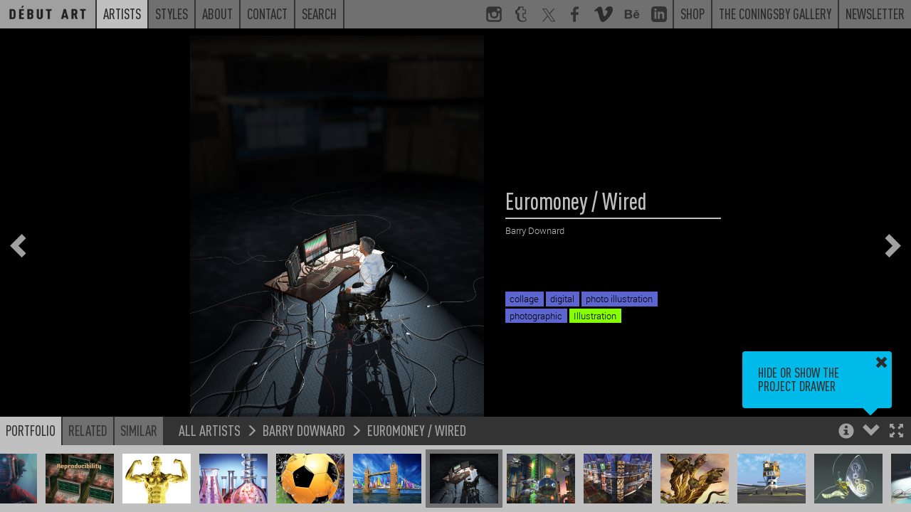

--- FILE ---
content_type: text/html; charset=UTF-8
request_url: https://www.debutart.com/artist/barry-downard/euromoney-wired
body_size: 5875
content:
<!DOCTYPE html>
<html lang="en">
<head>
    <meta charset="utf-8">
    <meta http-equiv="X-UA-Compatible" content="IE=edge">
    <meta name="viewport" content="width=device-width, initial-scale=1.0, maximum-scale=1.0, user-scalable=no">
    <title>
        Euromoney / Wired / Barry Downard - Projects - Debut Art    </title>

    <link rel="icon" href="/favicon.ico?v=<div>
    Knowing is not enough; we must apply. Being willing is not enough; we must do. - Leonardo da Vinci
</div>"/>
    <meta name="description"
          content="Having worked in the advertising, marketing, photography, and allied creative design industries since 1984, [url= &quot;http://www.debutart.com/artist/barry-downard/&quot;]Barry Downard&#039;s[/url] business is base..."/>
    <link rel="canonical" href=""/>
    <meta property="og:locale" content="en_US"/>

            <meta property="og:title" content="Euromoney / Wired / Barry Downard - Projects - Debut Art - Debut Art"/>
        <meta property="og:description"
          content="Having worked in the advertising, marketing, photography, and allied creative design industries since 1984, [url= &quot;http://www.debutart.com/artist/barry-downard/&quot;]Barry Downard&#039;s[/url] business is base..."/>
    <meta property="og:url" content=""/>
    <meta property="og:site_name" content="Debut Art"/>
    <meta property="og:image" content="https://debutart-static-v1.s3.eu-west-1.amazonaws.com/projectitem/8/9/898ba29e22d986f296d37a95e9e7037b/51098_medium-retina.jpg?2018-06-2010:34:22"/>
    <meta name="twitter:card" content="summary_large_image"/>
    <meta name="twitter:description"
          content="Having worked in the advertising, marketing, photography, and allied creative design industries since 1984, [url= &quot;http://www.debutart.com/artist/barry-downard/&quot;]Barry Downard&#039;s[/url] business is base..."/>
            <meta name="twitter:title" content="Euromoney / Wired / Barry Downard - Projects - Debut Art - Debut Art"/>
        <meta name="twitter:site" content="@debutart"/>
    <meta name="twitter:domain" content="Debut Art"/>
    <meta name="twitter:image:src" content="https://debutart-static-v1.s3.eu-west-1.amazonaws.com/projectitem/8/9/898ba29e22d986f296d37a95e9e7037b/51098_medium-retina.jpg?2018-06-2010:34:22"/>
    <meta name="twitter:creator" content="@debutart"/>

    <!--[if lt IE 9]>
        <script src="js/html5shiv.min.js"></script>
        <script src="js/respond.min.js"></script>
    <![endif]-->

    <script>
        (function (i, s, o, g, r, a, m) {
            i['GoogleAnalyticsObject'] = r;
            i[r] = i[r] || function () {
                (i[r].q = i[r].q || []).push(arguments)
            }, i[r].l = 1 * new Date();
            a = s.createElement(o),
                m = s.getElementsByTagName(o)[0];
            a.async = 1;
            a.src = g;
            m.parentNode.insertBefore(a, m)
        })(window, document, 'script', 'https://www.google-analytics.com/analytics.js', 'ga');

        ga('create', 'UA-78544339-1', 'auto');
        ga('require', 'linkid');
        ga('send', 'pageview');

    </script>

    <script type="text/javascript" src="/js/4f79b05.js?20251126093800"></script>

    <link href="https://www.debutart.com/css/dark.css?20251126093800" rel="stylesheet" id="style-theme" />

    
    <script>
        var colourThemes = [];
        colourThemes.push('https://www.debutart.com/css/light.css');
        colourThemes.push('https://www.debutart.com/css/dark.css?20251126093800');

        var currentTheme = 1; // default to dark theme
        var themeCache = null;
        var themeCache = Cookies.get('debutColourTheme');

        if (themeCache != undefined) {
            currentTheme = +themeCache;
        }
        $('#style-theme').attr('href', colourThemes[currentTheme]);
    </script>


</head>

<body class="body-viewer">

<svg style="display:none;">
    <defs>
        <g id="svg_facebook">
            <path
                d="M72.9,17.5l-9.2,0c-7.2,0-8.6,3.4-8.6,8.4V37h17.2l-2.2,17.4H55.1v44.5H37.2V54.4h-15V37h15V24.2 c0-14.8,9.1-22.9,22.3-22.9c6.3,0,11.8,0.5,13.4,0.7V17.5z"
            />
        </g>
        <g
            id="svg_twitter"
            transform="scale(2.2)"
        >
            <path
                d="M 5.9199219 6 L 20.582031 27.375 L 6.2304688 44 L 9.4101562 44 L 21.986328 29.421875 L 31.986328 44 L 44 44 L 28.681641 21.669922 L 42.199219 6 L 39.029297 6 L 27.275391 19.617188 L 17.933594 6 L 5.9199219 6 z M 9.7167969 8 L 16.880859 8 L 40.203125 42 L 33.039062 42 L 9.7167969 8 z"
            />
        </g>
        <g id="svg_instagram">
            <path
                d="M99,22c0-11.6-9.4-21-21-21H22C10.4,1,1,10.4,1,22v56c0,11.6,9.4,21,21,21h56c11.6,0,21-9.4,21-21V22z M71,13h8.2 c5.5,0,8.8,3.6,8.8,9.1V29H71V13z M38.5,40.6c2.9-4.1,7.7-6.8,13.1-6.8s10.2,2.7,13.1,6.8c1.9,2.6,3,5.8,3,9.2c0,8.8-7.2,16-16,16 c-8.8,0-16-7.2-16-16C35.6,46.4,36.7,43.2,38.5,40.6z M88,77.6c0,5.5-3.2,10.4-8.7,10.4H23.8C18.3,88,13,83.1,13,77.6V43h13.2 c-1.1,1-1.6,4.8-1.6,8c0,14.9,12.1,26.4,27,26.4c14.9,0,27-11.2,27-26.1c0-3.2-0.6-7.3-1.6-8.3H88V77.6z"
            />
        </g>
        <g id="svg_linkedin">
            <path
                id="Shape"
                d="M19,0 L5,0 C2.239,0 0,2.239 0,5 L0,19 C0,21.761 2.239,24 5,24 L19,24 C21.762,24 24,21.761 24,19 L24,5 C24,2.239 21.762,0 19,0 Z M8,19 L5,19 L5,8 L8,8 L8,19 Z M6.5,6.732 C5.534,6.732 4.75,5.942 4.75,4.968 C4.75,3.994 5.534,3.204 6.5,3.204 C7.466,3.204 8.25,3.994 8.25,4.968 C8.25,5.942 7.467,6.732 6.5,6.732 Z M20,19 L17,19 L17,13.396 C17,10.028 13,10.283 13,13.396 L13,19 L10,19 L10,8 L13,8 L13,9.765 C14.396,7.179 20,6.988 20,12.241 L20,19 Z"
            ></path>
        </g>
        <g id="svg_tumblr">
            <path
                d="M85.2,88.6l0.5-0.8l-6.5-18.5C79.2,69,79,69,79,69H66.4c-0.3,0-0.5,0.3-0.5,0c-0.3-0.5,0-1.6,0-2.4V47.3h16.3V20.1H65.9 v-19H36c-1.9,0-4.3,2.2-4.6,4.9c-1.4,11.1-6,15.5-15.8,18.8L14.5,25c-0.3,0.3-0.3,0.3-0.3,0.5v21.7c0,0.3,0.3,0,0.3,0h10.6v21.2 c0,19,12.1,30.5,36.3,30.5C74.2,98.9,82.2,92.7,85.2,88.6z M64.5,92.4H64c-19.6,0-25.3-14.7-25.3-23.4l-0.1-27.2 c-1.1,0-10.8,0-10.8,0l0-13.5c0-0.3,0.3-0.3,0.6-0.3C38.4,24.2,45,19.3,46.6,7.3c-0.3-0.8,0.3-0.8,0.3-0.8h13h0.5v19h16.3v16.3 H60.5v24.7c0,5.7,2.2,8.7,7.6,8.7c2.2,0,4.6-0.5,7.1-1.4c0.3,0,0.5,0,0.5,0.3l4.1,12v1.1C76.8,90.2,70.5,92.4,64.5,92.4z"
            />
        </g>
        <g id="svg_behance">
            <path
                d="M 1 6.75 L 1 25.25 L 9.9375 25.25 C 10.765625 25.25 16.46875 25.082031 16.46875 19.875 C 16.46875 16.621094 14.230469 15.515625 13.09375 15.1875 C 13.929688 14.792969 15.59375 13.855469 15.59375 11.34375 C 15.59375 9.945313 15.394531 6.75 9.6875 6.75 Z M 21.375 8.46875 L 21.375 10.15625 L 28.28125 10.15625 L 28.28125 8.46875 Z M 5.0625 9.90625 L 8.875 9.90625 C 9.234375 9.90625 11.65625 9.714844 11.65625 12.03125 C 11.65625 14.011719 9.90625 14.21875 9.1875 14.21875 L 5.0625 14.21875 Z M 25 11.6875 C 19.777344 11.6875 18.6875 16.222656 18.6875 18.1875 C 18.6875 24.019531 23.46875 24.6875 25 24.6875 C 29.128906 24.6875 30.300781 22.015625 30.78125 20.53125 L 27.78125 20.53125 C 27.664063 20.914063 26.789063 22.15625 25.125 22.15625 C 22.335938 22.15625 22.09375 19.976563 22.09375 19 L 30.96875 19 C 31.148438 15.625 29.671875 11.6875 25 11.6875 Z M 24.90625 14.21875 C 25.738281 14.21875 26.410156 14.460938 26.8125 14.90625 C 27.214844 15.355469 27.511719 16.011719 27.59375 16.875 L 22.09375 16.875 C 22.109375 16.636719 22.164063 16.363281 22.25 16.0625 C 22.335938 15.753906 22.46875 15.460938 22.6875 15.1875 C 22.90625 14.917969 23.210938 14.683594 23.5625 14.5 C 23.921875 14.3125 24.367188 14.21875 24.90625 14.21875 Z M 5.0625 17 L 9.46875 17 C 10.34375 17 12.40625 17.136719 12.40625 19.65625 C 12.40625 22.097656 9.808594 22.09375 9.40625 22.09375 L 5.0625 22.09375 Z"
            />
        </g>
        <g id="svg_vimeo">
            <g
                id="SVGRepo_bgCarrier"
                stroke-width="0"
            ></g>
            <g
                id="SVGRepo_tracerCarrier"
                stroke-linecap="round"
                stroke-linejoin="round"
            ></g>
            <g id="SVGRepo_iconCarrier">
                <g
                    id="Page-1"
                    stroke="none"
                    stroke-width="1"
                    fill="none"
                    fill-rule="evenodd"
                >
                    <g
                        id="Dribbble-Light-Preview"
                        transform="translate(-60.000000, -7560.000000)"
                        fill="currentColor"
                    >
                        <g
                            id="icons"
                            transform="translate(56.000000, 160.000000)"
                        >
                            <path
                                id="vimeo-[#144]"
                                d="M23.99,7403.93262 C23.9,7405.8454 22.541,7408.46538 19.911,7411.79058 C17.192,7415.26353 14.891,7417 13.009,7417 C11.843,7417 10.857,7415.94019 10.051,7413.82155 L8.437,7407.99457 C7.839,7405.87495 7.197,7404.81514 6.51,7404.81514 C6.36,7404.81514 5.837,7405.12441 4.941,7405.74296 L4,7404.55117 C4.986,7403.69722 5.957,7402.84326 6.913,7401.99029 C8.228,7400.87138 9.214,7400.28337 9.871,7400.22427 C11.425,7400.07751 12.381,7401.12156 12.74,7403.35839 C13.128,7405.77251 13.397,7407.2726 13.547,7407.8616 C13.995,7409.86303 14.488,7410.86374 15.026,7410.86374 C15.444,7410.86374 16.072,7410.21662 16.908,7408.92141 C17.745,7407.6262 18.193,7406.64026 18.253,7405.96359 C18.372,7404.84469 17.924,7404.28622 16.908,7404.28622 C16.43,7404.28622 15.937,7404.38865 15.429,7404.59451 C16.415,7401.44561 18.298,7399.91499 21.077,7400.00364 C23.138,7400.06274 24.11,7401.37174 23.99,7403.93262 L23.99,7403.93262 Z"
                            > </path>
                        </g>
                    </g>
                </g>
            </g>
        </g>
        <g id="svg_peel">
            <polygon
                class="st0"
                id="peel"
                points="0,0 100,100 0,100"
            />
        </g>
        <g id="svg_multiple">
            <path d="M60,60V0H0v60H60z M60,60 M10,50V10h40v40H10z" />
            <polygon points="70,20 80,20 80,80 20,80 20,70 70,70" />
            <polygon points="90,40 100,40 100,100 40,100 40,90 90,90" />
        </g>
    </defs>
</svg>

	<div class="navband sticky-navband">
    <div>
        <div>
    <!-- No surplus words or unnecessary actions. - Marcus Aurelius -->
</div>
        <nav class="navbar navbar-full navbar-alt2">
            <ul class="m-nav-left">
                <a class="nav-home" href="/">
                    <li class="roundel-small   search-collapse">
                        <div class="home-label">Home</div>
                        <div class="home-logo"></div>
                    </li>
                </a>
                <a class="hidden-xs search-collapse" href="https://www.debutart.com/artists">
                    <li class="n-current">Artists</li>
                </a>
                <a class="hidden-xs search-collapse" href="https://www.debutart.com/styles">
                    <li class="">Styles</li>
                </a>
                <a class="hidden-xs search-collapse" href="https://www.debutart.com/about">
                    <li class="">About</li>
                </a>
                <a class="hidden-xs search-collapse" href="https://www.debutart.com/contact">
                    <li class="">Contact</li>
                </a>
                <a class="hidden-xs search-collapse" id="fullbar-search" role="button">
                    <li class="">Search</li>
                </a>
                <li class="fullbar-search-off" id="fullbar-search-form">
                    <form action="/search/">
                        <input id="input-search-full" type="text" name="s" class="form-control" placeholder="Search">
                        <input type="submit" class="input-hidden">
                    </form>
                </li>
            </ul>

            <ul class="nav-right hidden-xs">
                <a href="https://www.instagram.com/_debutart/" class="hidden-sm" target="_blank">
                    <li class="navicon">
                        <svg viewBox="0 0 100 100">
                            <use xlink:href="#svg_instagram"></use>
                        </svg>
                    </li>
                </a>
                <a href="http://debutart.tumblr.com/" class="hidden-sm" target="_blank">
                    <li class="navicon">
                        <svg viewBox="0 0 100 100">
                            <use xlink:href="#svg_tumblr"></use>
                        </svg>
                    </li>
                </a>
                <a href="https://twitter.com/debutart" class="hidden-sm" target="_blank">
                    <li class="navicon">
                        <svg viewBox="0 0 100 100">
                            <use xlink:href="#svg_twitter"></use>
                        </svg>
                    </li>
                </a>
                <a href="http://www.facebook.com/pages/Debut-Art/121975914504230" class="hidden-sm" target="_blank">
                    <li class="navicon">
                        <svg viewBox="0 0 100 100">
                            <use xlink:href="#svg_facebook"></use>
                        </svg>
                    </li>
                </a>
                <a href="https://vimeo.com/debutart" class="hidden-sm" target="_blank">
                    <li class="navicon">
                        <svg viewBox="0 0 20 17">
                            <use xlink:href="#svg_vimeo"></use>
                        </svg>
                    </li>
                </a>
                <a href="https://www.behance.net/debutart" class="hidden-sm" target="_blank">
                    <li class="navicon">
                        <svg viewBox="0 0 32 32">
                            <use xlink:href="#svg_behance"></use>
                        </svg>
                    </li>
                </a>
                <a href="https://www.linkedin.com/company/debut-art" class="hidden-sm" target="_blank">
                    <li class="navicon">
                        <svg viewBox="0 0 24 24">
                            <use xlink:href="#svg_linkedin"></use>
                        </svg>
                    </li>
                </a>


                <a href="https://www.coningsbygallery.com/artist/debut-artists/artworks" target="_blank">
                    <li>Shop</li>
                </a>
                <a href="https://www.coningsbygallery.com/" target="_blank">
                    <li>The Coningsby Gallery</li>
                </a>
                <a href="https://www.debutart.com/newsletter">
                    <li>Newsletter</li>
                </a>
            </ul>

            <!-- mobile only nav buttons -->
            <ul class="nav-right hidden-sm hidden-md hidden-lg">
                <li id="navicon-search" class="navicon">
                    <button><span class="glyphicon glyphicon-search"></span></button>
                </li>
                <li id="navicon-hotdog" class="navicon">
                    <button><span class="glyphicon glyphicon-menu-hamburger"></span></button>
                </li>
            </ul>
        </nav>

        <!-- mobile only popout menu -->
        <div class="hidden-sm hidden-md hidden-lg" id="mobile-menu" style="display:none;">
            <a href="https://www.debutart.com/artists">Artists</a>
            <a href="https://www.debutart.com/styles">Styles</a>
            <a href="https://www.debutart.com/about">About</a>
            <a href="https://www.debutart.com/news">News</a>
            <a href="https://www.debutart.com/contact">Contact</a>
        </div>
    </div>
</div>

	<!-- Thumbnail drawer -->
	<nav class="navbar navbar-viewer navbar-fixed-bottom drawer-offscreen">
		<div class="container container-bar container-max-width">
			<div class="bar-controls-left">
				<ul class="nav nav-tabs noselect">
					<li class="active"><a id="tab_portfolio" role="button" data-target="#portfolio" data-toggle="tab">Portfolio</a></li>
					<li><a role="button" data-target="#related" data-toggle="tab">Related</a></li>
					<li><a role="button" data-target="#similar" data-toggle="tab">Similar</a></li>
				</ul>
				<div id="p_bread">
					<a href=""></a>
					<span class="glyphicon glyphicon-menu-right"></span>
					<a href=""></a>
					<span class="glyphicon glyphicon-menu-right"></span>
					<a href=""></a>
				</div>
			</div>
			<div class="bar-controls-right noselect">
				<a role="button" id="toggle_fullscreen"><span class="control-fullscreen glyphicon glyphicon-fullscreen"></span></a>
				<a role="button" id="toggle_open"><span class="control-drawer glyphicon glyphicon-chevron-up"></span></a>
				<a role="button" id="toggle_info"><span class="control-info glyphicon glyphicon-info-sign"></span></a>
				<a role="button" id="toggle_geo" class="fading faded"><span class="control-info glyphicon glyphicon-flag"></span></a>
				<div id="tips_intro" class="browser-tooltip fading faded">
					Hide or show the project drawer
					<a class="tt_dismiss" role="button"><span class="glyphicon glyphicon-remove"></span></a>
					<span class="tt_arrow glyphicon glyphicon-triangle-bottom"></span>
				</div>
				<div id="tips_info" class="browser-tooltip fading faded">
					Use the Arrow keys to navigate through projects<br>
					<br>
					Holding shift steps through individual project images
					<a class="tt_dismiss" role="button"><span class="glyphicon glyphicon-remove"></span></a>
					<span class="tt_arrow glyphicon glyphicon-triangle-bottom"></span>
				</div>
				<div id="tips_warning" class="browser-tooltip fading faded">
					This artist is not currently represented by D&eacute;but Art in your territory (<span id="geo-iso">unknown</span>)
					<a class="tt_dismiss" role="button"><span class="glyphicon glyphicon-remove"></span></a>
					<span class="tt_arrow glyphicon glyphicon-triangle-bottom"></span>
				</div>
			</div>
			<div class="bar-controls-cover"></div>
			<div class="tab-content">
				<div id="portfolio" class="thumbs tab-pane active">
					<div id="p_thumbs">
					</div>
				</div>
				<div id="related" class="thumbs tab-pane">
					<div id="p_related">
					</div>
				</div>
				<div id="similar" class="thumbs tab-pane">
					<div id="p_similar">
					</div>
				</div>
			</div>
		</div>
	</nav>

	<nav class="project-nav-overlay overlay-left noselect fading faded">
		<a role="button" id="p_prev"><span class="glyphicon glyphicon-chevron-left"></span></a>
	</nav>

	<nav class="project-nav-overlay overlay-right noselect fading faded">
		<a role="button" id="p_next"><span class="glyphicon glyphicon-chevron-right"></span></a>
	</nav>

	<div class="project-nav-overlay overlay-center noselect fading faded" id="p_spinner">
		<img src="/img/spinner.png" class="spinner" alt="Spinner" />
		<img src="/img/spinner.png" class="spinner spinner2" alt="Spinner" />
	</div>

	
	<style type="text/css">

		#p_share_mobile {
			display: none;
		}

		a.at-icon-wrapper {
		  background: #c0c0c0 !important;
		  padding: 3px !important;
		}

		a.at-icon-wrapper:hover {
		  background-color: #00bbea !important;
		}

		a.at-icon-wrapper:first-of-type {
		    margin-left:0;
		}

		span.at-icon-wrapper {
			  margin: 0 !important;
		}

		#p_share {
		  clear: both;
		  padding-top: 10px;
		}

		@media (max-width: 767px) {
			/* hide non-mobile sharing buttons */
			#p_share {
				display: none !important;
			}

			#p_share_mobile {
				display: block;
				padding-top: 12px;
			}

			span.at-icon-wrapper {
			  margin: 0 !important;
			  width: 20px !important;
			  height: 20px !important;

			}

			svg.at-icon {
			    width: 20px !important;
			    height: 20px !important;
			}

			a.at-icon-wrapper {
				margin-left: 10px !important;
				margin-right: 10px !important;
			}

		}

	</style>
	<div class="container-project dismiss navmargin" id="p_container">

					<img class="" alt="Euromoney wired.jpg" src="https://debutart-static-v1.s3.eu-west-1.amazonaws.com/projectitem/8/9/898ba29e22d986f296d37a95e9e7037b/51098_full-retina.jpg?2018-06-2010:34:22" loading="lazy">
		
		<div id="p_info" data-resource-type="artist" data-resource-id="23" data-resource-pointer="37319" class="fading faded">
			<div class="filterviewer">
				<span class="filtermessage">Filtered by</span> <a><span class="filtername">none</span> <div><span class="glyphicon glyphicon-remove"></span></div></a>
			</div>
			<h1 id="p_title">Euromoney / Wired</h1>
			<h3 id="p_artist"><a href="https://www.debutart.com/artist/23">Barry Downard</a></h3>
			<div id="p_folder">&nbsp;</div>
			<div id="p_text">
				<div class="p-t-content"><p></p></div>
				<div class="p-t-cover"></div>
			</div>
			<div id="p_overview">
			</div>
			<div id="p_tags">
														<a href="/styles/results/?tags=collage"><span class="label" style="background:#5d65cf">collage</span></a>
														<a href="/styles/results/?tags=digital"><span class="label" style="background:#5d65cf">digital</span></a>
														<a href="/styles/results/?tags=photo-illustration"><span class="label" style="background:#5d65cf">photo illustration</span></a>
														<a href="/styles/results/?tags=photographic"><span class="label" style="background:#5d65cf">photographic</span></a>
														<a href="/styles/results/?tags=illustration"><span class="label" style="background:#88ff00">Illustration</span></a>
							</div>
		</div>
	</div>

	<script type="text/javascript">
		$("body").on("click", ".play-button", function() {
			$('.video-still').fadeOut();
			$('.play-button').fadeOut();
			$('.video-to-play').trigger('play');
		});
	</script>


	<script>
				initViewer();
		staticNav = true;
        $(window).on('load', function() {
            window.scrollTo(0, 0);
        });
	</script>
</body>

</html>
